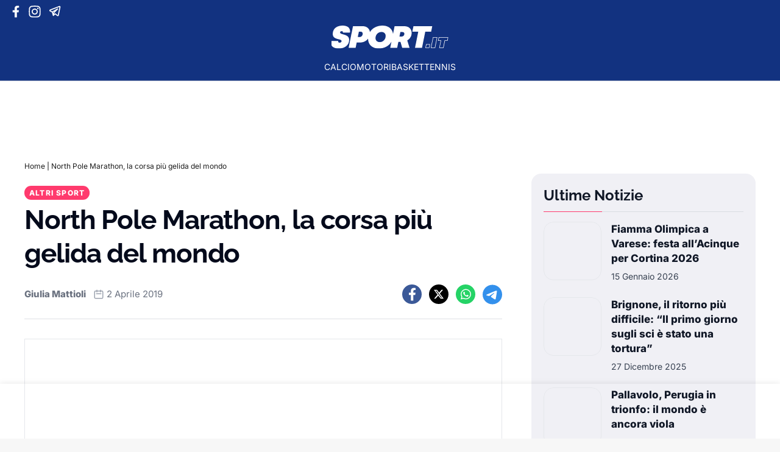

--- FILE ---
content_type: text/css
request_url: https://sport.it/wp-content/themes/wordpress-evolve-theme/public/css/app.f30822.css
body_size: 16900
content:
*,:after,:before{border:0 solid #e5e7eb;box-sizing:border-box}:after,:before{--tw-content:""}:host,html{line-height:1.5;-webkit-text-size-adjust:100%;font-family:Barlow,sans-serif;font-feature-settings:normal;font-variation-settings:normal;-moz-tab-size:4;tab-size:4;-webkit-tap-highlight-color:transparent}body{line-height:inherit;margin:0}hr{border-top-width:1px;color:inherit;height:0}abbr:where([title]){text-decoration:underline;-webkit-text-decoration:underline dotted;text-decoration:underline dotted}h1,h2,h3,h4,h5,h6{font-size:inherit;font-weight:inherit}a{color:inherit;text-decoration:inherit}b,strong{font-weight:bolder}code,kbd,pre,samp{font-family:ui-monospace,SFMono-Regular,Menlo,Monaco,Consolas,Liberation Mono,Courier New,monospace;font-feature-settings:normal;font-size:1em;font-variation-settings:normal}small{font-size:80%}sub,sup{font-size:75%;line-height:0;position:relative;vertical-align:initial}sub{bottom:-.25em}sup{top:-.5em}table{border-collapse:collapse;border-color:inherit;text-indent:0}button,input,optgroup,select,textarea{color:inherit;font-family:inherit;font-feature-settings:inherit;font-size:100%;font-variation-settings:inherit;font-weight:inherit;letter-spacing:inherit;line-height:inherit;margin:0;padding:0}button,select{text-transform:none}button,input:where([type=button]),input:where([type=reset]),input:where([type=submit]){-webkit-appearance:button;background-color:initial;background-image:none}:-moz-focusring{outline:auto}:-moz-ui-invalid{box-shadow:none}progress{vertical-align:initial}::-webkit-inner-spin-button,::-webkit-outer-spin-button{height:auto}[type=search]{-webkit-appearance:textfield;outline-offset:-2px}::-webkit-search-decoration{-webkit-appearance:none}::-webkit-file-upload-button{-webkit-appearance:button;font:inherit}summary{display:list-item}blockquote,dd,dl,figure,h1,h2,h3,h4,h5,h6,hr,p,pre{margin:0}fieldset{margin:0}fieldset,legend{padding:0}menu,ol,ul{list-style:none;margin:0;padding:0}dialog{padding:0}textarea{resize:vertical}input::-ms-input-placeholder,textarea::-ms-input-placeholder{color:#9ca3af;opacity:1}input::placeholder,textarea::placeholder{color:#9ca3af;opacity:1}[role=button],button{cursor:pointer}:disabled{cursor:default}audio,canvas,embed,iframe,img,object,svg,video{display:block;vertical-align:middle}img,video{height:auto;max-width:100%}[hidden]{display:none}*,:after,:before{--tw-border-spacing-x:0;--tw-border-spacing-y:0;--tw-translate-x:0;--tw-translate-y:0;--tw-rotate:0;--tw-skew-x:0;--tw-skew-y:0;--tw-scale-x:1;--tw-scale-y:1;--tw-pan-x: ;--tw-pan-y: ;--tw-pinch-zoom: ;--tw-scroll-snap-strictness:proximity;--tw-gradient-from-position: ;--tw-gradient-via-position: ;--tw-gradient-to-position: ;--tw-ordinal: ;--tw-slashed-zero: ;--tw-numeric-figure: ;--tw-numeric-spacing: ;--tw-numeric-fraction: ;--tw-ring-inset: ;--tw-ring-offset-width:0px;--tw-ring-offset-color:#fff;--tw-ring-color:rgba(59,130,246,.5);--tw-ring-offset-shadow:0 0 transparent;--tw-ring-shadow:0 0 transparent;--tw-shadow:0 0 transparent;--tw-shadow-colored:0 0 transparent;--tw-blur: ;--tw-brightness: ;--tw-contrast: ;--tw-grayscale: ;--tw-hue-rotate: ;--tw-invert: ;--tw-saturate: ;--tw-sepia: ;--tw-drop-shadow: ;--tw-backdrop-blur: ;--tw-backdrop-brightness: ;--tw-backdrop-contrast: ;--tw-backdrop-grayscale: ;--tw-backdrop-hue-rotate: ;--tw-backdrop-invert: ;--tw-backdrop-opacity: ;--tw-backdrop-saturate: ;--tw-backdrop-sepia: ;--tw-contain-size: ;--tw-contain-layout: ;--tw-contain-paint: ;--tw-contain-style: }::-ms-backdrop{--tw-border-spacing-x:0;--tw-border-spacing-y:0;--tw-translate-x:0;--tw-translate-y:0;--tw-rotate:0;--tw-skew-x:0;--tw-skew-y:0;--tw-scale-x:1;--tw-scale-y:1;--tw-pan-x: ;--tw-pan-y: ;--tw-pinch-zoom: ;--tw-scroll-snap-strictness:proximity;--tw-gradient-from-position: ;--tw-gradient-via-position: ;--tw-gradient-to-position: ;--tw-ordinal: ;--tw-slashed-zero: ;--tw-numeric-figure: ;--tw-numeric-spacing: ;--tw-numeric-fraction: ;--tw-ring-inset: ;--tw-ring-offset-width:0px;--tw-ring-offset-color:#fff;--tw-ring-color:rgba(59,130,246,.5);--tw-ring-offset-shadow:0 0 transparent;--tw-ring-shadow:0 0 transparent;--tw-shadow:0 0 transparent;--tw-shadow-colored:0 0 transparent;--tw-blur: ;--tw-brightness: ;--tw-contrast: ;--tw-grayscale: ;--tw-hue-rotate: ;--tw-invert: ;--tw-saturate: ;--tw-sepia: ;--tw-drop-shadow: ;--tw-backdrop-blur: ;--tw-backdrop-brightness: ;--tw-backdrop-contrast: ;--tw-backdrop-grayscale: ;--tw-backdrop-hue-rotate: ;--tw-backdrop-invert: ;--tw-backdrop-opacity: ;--tw-backdrop-saturate: ;--tw-backdrop-sepia: ;--tw-contain-size: ;--tw-contain-layout: ;--tw-contain-paint: ;--tw-contain-style: }::backdrop{--tw-border-spacing-x:0;--tw-border-spacing-y:0;--tw-translate-x:0;--tw-translate-y:0;--tw-rotate:0;--tw-skew-x:0;--tw-skew-y:0;--tw-scale-x:1;--tw-scale-y:1;--tw-pan-x: ;--tw-pan-y: ;--tw-pinch-zoom: ;--tw-scroll-snap-strictness:proximity;--tw-gradient-from-position: ;--tw-gradient-via-position: ;--tw-gradient-to-position: ;--tw-ordinal: ;--tw-slashed-zero: ;--tw-numeric-figure: ;--tw-numeric-spacing: ;--tw-numeric-fraction: ;--tw-ring-inset: ;--tw-ring-offset-width:0px;--tw-ring-offset-color:#fff;--tw-ring-color:rgba(59,130,246,.5);--tw-ring-offset-shadow:0 0 transparent;--tw-ring-shadow:0 0 transparent;--tw-shadow:0 0 transparent;--tw-shadow-colored:0 0 transparent;--tw-blur: ;--tw-brightness: ;--tw-contrast: ;--tw-grayscale: ;--tw-hue-rotate: ;--tw-invert: ;--tw-saturate: ;--tw-sepia: ;--tw-drop-shadow: ;--tw-backdrop-blur: ;--tw-backdrop-brightness: ;--tw-backdrop-contrast: ;--tw-backdrop-grayscale: ;--tw-backdrop-hue-rotate: ;--tw-backdrop-invert: ;--tw-backdrop-opacity: ;--tw-backdrop-saturate: ;--tw-backdrop-sepia: ;--tw-contain-size: ;--tw-contain-layout: ;--tw-contain-paint: ;--tw-contain-style: }.container{width:100%}@media (min-width:640px){.container{max-width:640px}}@media (min-width:820px){.container{max-width:820px}}@media (min-width:1024px){.container{max-width:1024px}}@media (min-width:1280px){.container{max-width:1280px}}@media (min-width:1536px){.container{max-width:1536px}}.sr-only{height:1px;margin:-1px;overflow:hidden;padding:0;position:absolute;width:1px;clip:rect(0,0,0,0);border-width:0;white-space:nowrap}.visible{visibility:visible}.static{position:static}.fixed{position:fixed}.absolute{position:absolute}.relative{position:relative}.sticky{position:-webkit-sticky;position:sticky}.inset-0{left:0;right:0}.inset-0,.inset-y-0{bottom:0;top:0}.bottom-0{bottom:0}.left-0{left:0}.left-3{left:.75rem}.right-0{right:0}.top-0{top:0}.top-1\.5{top:.375rem}.top-10{top:2.5rem}.top-3{top:.75rem}.z-10{z-index:10}.z-\[9999999999\]{z-index:9999999999}.order-1{order:1}.order-2{order:2}.col-span-2{grid-column:span 2/span 2}.m-1{margin:.25rem}.m-3{margin:.75rem}.m-auto{margin:auto}.\!mx-2{margin-left:.5rem!important;margin-right:.5rem!important}.\!my-2{margin-bottom:.5rem!important;margin-top:.5rem!important}.mx-2{margin-left:.5rem;margin-right:.5rem}.mx-3{margin-left:.75rem;margin-right:.75rem}.mx-4{margin-left:1rem;margin-right:1rem}.mx-auto{margin-left:auto;margin-right:auto}.my-10{margin-bottom:2.5rem;margin-top:2.5rem}.my-12{margin-bottom:3rem;margin-top:3rem}.my-4{margin-bottom:1rem;margin-top:1rem}.my-5{margin-bottom:1.25rem;margin-top:1.25rem}.\!mt-0{margin-top:0!important}.mb-1{margin-bottom:.25rem}.mb-10{margin-bottom:2.5rem}.mb-2{margin-bottom:.5rem}.mb-3{margin-bottom:.75rem}.mb-4{margin-bottom:1rem}.mb-5{margin-bottom:1.25rem}.mb-6{margin-bottom:1.5rem}.mb-8{margin-bottom:2rem}.ml-0{margin-left:0}.ml-1{margin-left:.25rem}.ml-2{margin-left:.5rem}.ml-3{margin-left:.75rem}.ml-6{margin-left:1.5rem}.ml-auto{margin-left:auto}.mr-0{margin-right:0}.mr-1{margin-right:.25rem}.mr-2{margin-right:.5rem}.mr-3{margin-right:.75rem}.mr-5{margin-right:1.25rem}.mt-1{margin-top:.25rem}.mt-1\.5{margin-top:.375rem}.mt-10{margin-top:2.5rem}.mt-12{margin-top:3rem}.mt-14{margin-top:3.5rem}.mt-2{margin-top:.5rem}.mt-2\.5{margin-top:.625rem}.mt-3{margin-top:.75rem}.mt-3\.5{margin-top:.875rem}.mt-4{margin-top:1rem}.mt-5{margin-top:1.25rem}.mt-6{margin-top:1.5rem}.mt-8{margin-top:2rem}.box-border{box-sizing:border-box}.block{display:block}.inline-block{display:inline-block}.flex{display:flex}.inline-flex{display:inline-flex}.grid{display:grid}.contents{display:contents}.hidden{display:none}.h-0\.5{height:.125rem}.h-10{height:2.5rem}.h-20{height:5rem}.h-24{height:6rem}.h-3\.5{height:.875rem}.h-32{height:8rem}.h-40{height:10rem}.h-48{height:12rem}.h-5{height:1.25rem}.h-72{height:18rem}.h-8{height:2rem}.h-\[18px\]{height:18px}.h-\[230px\]{height:230px}.h-\[250px\]{height:250px}.h-\[320px\]{height:320px}.h-\[33px\]{height:33px}.h-\[96px\]{height:96px}.h-full{height:100%}.\!w-\[21px\]{width:21px!important}.w-10{width:2.5rem}.w-11\/12{width:91.666667%}.w-2\/3{width:66.666667%}.w-24{width:6rem}.w-4{width:1rem}.w-40{width:10rem}.w-5{width:1.25rem}.w-8{width:2rem}.w-\[18px\]{width:18px}.w-\[96px\]{width:96px}.w-auto{width:auto}.w-fit{width:-webkit-fit-content;width:-moz-fit-content;width:fit-content}.w-full{width:100%}.min-w-fit{min-width:-webkit-fit-content;min-width:-moz-fit-content;min-width:fit-content}.max-w-2xl{max-width:42rem}.max-w-3xl{max-width:48rem}.max-w-full{max-width:100%}.max-w-none{max-width:none}.max-w-sm{max-width:24rem}.max-w-xl{max-width:36rem}.max-w-xxs{max-width:16rem}.flex-1{flex:1 1 0%}.translate-y-0{--tw-translate-y:0px}.rotate-0,.translate-y-0{transform:translate(var(--tw-translate-x),var(--tw-translate-y)) rotate(var(--tw-rotate)) skewX(var(--tw-skew-x)) skewY(var(--tw-skew-y)) scaleX(var(--tw-scale-x)) scaleY(var(--tw-scale-y))}.rotate-0{--tw-rotate:0deg}.transform{transform:translate(var(--tw-translate-x),var(--tw-translate-y)) rotate(var(--tw-rotate)) skewX(var(--tw-skew-x)) skewY(var(--tw-skew-y)) scaleX(var(--tw-scale-x)) scaleY(var(--tw-scale-y))}.cursor-pointer{cursor:pointer}.list-decimal{list-style-type:decimal}.grid-cols-1{grid-template-columns:repeat(1,minmax(0,1fr))}.flex-row{flex-direction:row}.flex-col{flex-direction:column}.flex-wrap{flex-wrap:wrap}.content-center{align-content:center}.content-start{align-content:flex-start}.items-start{align-items:flex-start}.items-center{align-items:center}.justify-start{justify-content:flex-start}.justify-end{justify-content:flex-end}.justify-center{justify-content:center}.justify-between{justify-content:space-between}.gap-10{gap:2.5rem}.gap-2{gap:.5rem}.gap-5{gap:1.25rem}.gap-6{gap:1.5rem}.gap-y-6{row-gap:1.5rem}.space-x-1\.5>:not([hidden])~:not([hidden]){--tw-space-x-reverse:0;margin-left:calc(.375rem*(1 - var(--tw-space-x-reverse)));margin-right:calc(.375rem*var(--tw-space-x-reverse))}.space-x-4>:not([hidden])~:not([hidden]){--tw-space-x-reverse:0;margin-left:calc(1rem*(1 - var(--tw-space-x-reverse)));margin-right:calc(1rem*var(--tw-space-x-reverse))}.space-x-6>:not([hidden])~:not([hidden]){--tw-space-x-reverse:0;margin-left:calc(1.5rem*(1 - var(--tw-space-x-reverse)));margin-right:calc(1.5rem*var(--tw-space-x-reverse))}.space-y-1>:not([hidden])~:not([hidden]){--tw-space-y-reverse:0;margin-bottom:calc(.25rem*var(--tw-space-y-reverse));margin-top:calc(.25rem*(1 - var(--tw-space-y-reverse)))}.space-y-10>:not([hidden])~:not([hidden]){--tw-space-y-reverse:0;margin-bottom:calc(2.5rem*var(--tw-space-y-reverse));margin-top:calc(2.5rem*(1 - var(--tw-space-y-reverse)))}.overflow-hidden{overflow:hidden}.overflow-x-auto{overflow-x:auto}.whitespace-nowrap{white-space:nowrap}.rounded-2xl{border-radius:1rem}.rounded-full{border-radius:9999px}.rounded-lg{border-radius:.5rem}.rounded-md{border-radius:.375rem}.rounded-xl{border-radius:.75rem}.rounded-b-2xl{border-bottom-left-radius:1rem;border-bottom-right-radius:1rem}.rounded-t-2xl{border-top-left-radius:1rem;border-top-right-radius:1rem}.border{border-width:1px}.border-b{border-bottom-width:1px}.border-b-2{border-bottom-width:2px}.border-l-2{border-left-width:2px}.border-r-2{border-right-width:2px}.border-t{border-top-width:1px}.border-gray-100{--tw-border-opacity:1;border-color:rgba(243,244,246,var(--tw-border-opacity))}.border-gray-200{--tw-border-opacity:1;border-color:rgba(229,231,235,var(--tw-border-opacity))}.border-gray-300\/60{border-color:rgba(209,213,219,.6)}.border-gray-300\/70{border-color:rgba(209,213,219,.7)}.border-sp-white{border-color:hsla(0,0%,100%,.251)}.bg-black{--tw-bg-opacity:1;background-color:rgba(0,0,0,var(--tw-bg-opacity))}.bg-gray-100{--tw-bg-opacity:1;background-color:rgba(243,244,246,var(--tw-bg-opacity))}.bg-gray-50{--tw-bg-opacity:1;background-color:rgba(249,250,251,var(--tw-bg-opacity))}.bg-green-400{--tw-bg-opacity:1;background-color:rgba(74,222,128,var(--tw-bg-opacity))}.bg-indigo-400{--tw-bg-opacity:1;background-color:rgba(129,140,248,var(--tw-bg-opacity))}.bg-red-400{--tw-bg-opacity:1;background-color:rgba(248,113,113,var(--tw-bg-opacity))}.bg-sp-background{--tw-bg-opacity:1;background-color:rgba(18,50,128,var(--tw-bg-opacity))}.bg-sp-gray{--tw-bg-opacity:1;background-color:rgba(240,240,245,var(--tw-bg-opacity))}.bg-sp-link{--tw-bg-opacity:1;background-color:rgba(255,58,109,var(--tw-bg-opacity))}.bg-sp-text{--tw-bg-opacity:1;background-color:rgba(30,30,30,var(--tw-bg-opacity))}.bg-transparent{background-color:initial}.bg-white{--tw-bg-opacity:1;background-color:rgba(255,255,255,var(--tw-bg-opacity))}.bg-yellow-400{--tw-bg-opacity:1;background-color:rgba(250,204,21,var(--tw-bg-opacity))}.bg-opacity-70{--tw-bg-opacity:0.7}.bg-gradient-to-t{background-image:linear-gradient(to top,var(--tw-gradient-stops))}.from-blue-900{--tw-gradient-from:#1e3a8a var(--tw-gradient-from-position);--tw-gradient-to:rgba(30,58,138,0) var(--tw-gradient-to-position);--tw-gradient-stops:var(--tw-gradient-from),var(--tw-gradient-to)}.to-blue-700{--tw-gradient-to:#1d4ed8 var(--tw-gradient-to-position)}.to-transparent{--tw-gradient-to:transparent var(--tw-gradient-to-position)}.bg-cover{background-size:cover}.bg-center{background-position:50%}.fill-\[\#9F1300\]{fill:#9f1300}.object-cover{object-fit:cover}.object-center{object-position:center}.p-0{padding:0}.p-12{padding:3rem}.p-3{padding:.75rem}.p-4{padding:1rem}.p-5{padding:1.25rem}.p-6{padding:1.5rem}.px-0{padding-left:0;padding-right:0}.px-10{padding-left:2.5rem;padding-right:2.5rem}.px-2{padding-left:.5rem;padding-right:.5rem}.px-4{padding-left:1rem;padding-right:1rem}.px-5{padding-left:1.25rem;padding-right:1.25rem}.px-6{padding-left:1.5rem;padding-right:1.5rem}.py-1{padding-bottom:.25rem;padding-top:.25rem}.py-2{padding-bottom:.5rem;padding-top:.5rem}.py-3{padding-bottom:.75rem;padding-top:.75rem}.py-4{padding-bottom:1rem;padding-top:1rem}.py-6{padding-bottom:1.5rem;padding-top:1.5rem}.py-8{padding-bottom:2rem;padding-top:2rem}.\!pb-0{padding-bottom:0!important}.\!pr-0{padding-right:0!important}.pb-1{padding-bottom:.25rem}.pb-10{padding-bottom:2.5rem}.pb-2{padding-bottom:.5rem}.pb-2\.5{padding-bottom:.625rem}.pb-3{padding-bottom:.75rem}.pb-4{padding-bottom:1rem}.pb-5{padding-bottom:1.25rem}.pb-6{padding-bottom:1.5rem}.pb-8{padding-bottom:2rem}.pb-px{padding-bottom:1px}.pl-0{padding-left:0}.pl-1{padding-left:.25rem}.pl-4{padding-left:1rem}.pl-5{padding-left:1.25rem}.pl-6,.pl-\[1\.5rem\]{padding-left:1.5rem}.pr-0{padding-right:0}.pr-10{padding-right:2.5rem}.pr-5{padding-right:1.25rem}.pr-6{padding-right:1.5rem}.pt-0{padding-top:0}.pt-10{padding-top:2.5rem}.pt-2{padding-top:.5rem}.pt-3{padding-top:.75rem}.pt-5{padding-top:1.25rem}.pt-8{padding-top:2rem}.text-left{text-align:left}.text-center{text-align:center}.text-start{text-align:left}.text-2xl{font-size:1.5rem;line-height:2rem}.text-3xl{font-size:1.875rem;line-height:2.25rem}.text-4xl{font-size:2.25rem;line-height:2.5rem}.text-\[10px\]{font-size:10px}.text-\[28px\]{font-size:28px}.text-base{font-size:1rem;line-height:1.5rem}.text-lg{font-size:1.125rem;line-height:1.75rem}.text-md{font-size:1.063rem}.text-sm{font-size:.875rem;line-height:1.25rem}.text-tiny{font-size:.813rem}.text-xl{font-size:1.25rem;line-height:1.75rem}.text-xs{font-size:.75rem;line-height:1rem}.font-black{font-weight:900}.font-bold{font-weight:700}.font-medium{font-weight:500}.font-semibold{font-weight:600}.uppercase{text-transform:uppercase}.italic{font-style:italic}.leading-5{line-height:1.25rem}.leading-loose{line-height:2}.leading-relaxed{line-height:1.625}.leading-tight{line-height:1.25}.tracking-normal{letter-spacing:0}.tracking-widest{letter-spacing:.1em}.text-gray-400{--tw-text-opacity:1;color:rgba(156,163,175,var(--tw-text-opacity))}.text-gray-500{--tw-text-opacity:1;color:rgba(107,114,128,var(--tw-text-opacity))}.text-gray-600{--tw-text-opacity:1;color:rgba(75,85,99,var(--tw-text-opacity))}.text-gray-700{--tw-text-opacity:1;color:rgba(55,65,81,var(--tw-text-opacity))}.text-gray-800{--tw-text-opacity:1;color:rgba(31,41,55,var(--tw-text-opacity))}.text-gray-900{--tw-text-opacity:1;color:rgba(17,24,39,var(--tw-text-opacity))}.text-green-50{--tw-text-opacity:1;color:rgba(240,253,244,var(--tw-text-opacity))}.text-indigo-50{--tw-text-opacity:1;color:rgba(238,242,255,var(--tw-text-opacity))}.text-red-50{--tw-text-opacity:1;color:rgba(254,242,242,var(--tw-text-opacity))}.text-sp-link{--tw-text-opacity:1;color:rgba(255,58,109,var(--tw-text-opacity))}.text-sp-text{--tw-text-opacity:1;color:rgba(30,30,30,var(--tw-text-opacity))}.text-sp-title{--tw-text-opacity:1;color:rgba(4,10,27,var(--tw-text-opacity))}.text-white{--tw-text-opacity:1;color:rgba(255,255,255,var(--tw-text-opacity))}.text-white\/60{color:hsla(0,0%,100%,.6)}.text-yellow-50{--tw-text-opacity:1;color:rgba(254,252,232,var(--tw-text-opacity))}.underline{-webkit-text-decoration-line:underline;text-decoration-line:underline}.decoration-gray-800{-webkit-text-decoration-color:#1f2937;text-decoration-color:#1f2937}.decoration-red-300{-webkit-text-decoration-color:#fca5a5;text-decoration-color:#fca5a5}.decoration-2{text-decoration-thickness:2px}.decoration-3{text-decoration-thickness:3px}.opacity-100{opacity:1}.opacity-60{opacity:.6}.shadow-lg{--tw-shadow:0 10px 15px -3px rgba(0,0,0,.1),0 4px 6px -4px rgba(0,0,0,.1);--tw-shadow-colored:0 10px 15px -3px var(--tw-shadow-color),0 4px 6px -4px var(--tw-shadow-color);box-shadow:var(--tw-ring-offset-shadow,0 0 transparent),var(--tw-ring-shadow,0 0 transparent),var(--tw-shadow)}.outline{outline-style:solid}.filter{filter:var(--tw-blur) var(--tw-brightness) var(--tw-contrast) var(--tw-grayscale) var(--tw-hue-rotate) var(--tw-invert) var(--tw-saturate) var(--tw-sepia) var(--tw-drop-shadow)}.transition{transition-duration:.15s;transition-property:color,background-color,border-color,fill,stroke,opacity,box-shadow,transform,filter,-webkit-text-decoration-color,-webkit-backdrop-filter;transition-property:color,background-color,border-color,text-decoration-color,fill,stroke,opacity,box-shadow,transform,filter,backdrop-filter;transition-property:color,background-color,border-color,text-decoration-color,fill,stroke,opacity,box-shadow,transform,filter,backdrop-filter,-webkit-text-decoration-color,-webkit-backdrop-filter;transition-timing-function:cubic-bezier(.4,0,.2,1)}.duration-200{transition-duration:.2s}.duration-300{transition-duration:.3s}.duration-500{transition-duration:.5s}.ease-in-out{transition-timing-function:cubic-bezier(.4,0,.2,1)}body{font-family:Inter,sans-serif}h1,h2,h3,h4{font-family:Raleway,serif;font-weight:700!important}.title-section{font-family:Inter,serif!important;font-style:italic!important;font-weight:700!important;text-transform:uppercase;--tw-text-opacity:1;color:rgba(18,50,128,var(--tw-text-opacity))}p{color:#1e1e1e!important}.dropdown{display:inline-block}@media screen and (max-width:767px){.dropdown-content{display:none;--tw-bg-opacity:1;background-color:rgba(255,255,255,var(--tw-bg-opacity));border-radius:.375rem;box-shadow:none!important;position:unset!important;z-index:10}}.dropdown-content a{padding:12px 16px}.input{transition:.5s}.box:hover input{border-radius:1rem;width:11rem}.box svg{position:absolute;right:3px;top:50%;transform:translate(-50%,-50%);transition:.2s}.box:hover svg{width:.75rem}.post img{border-width:1px;display:block;margin:auto}pre{padding-bottom:1rem;padding-top:1rem}.wp-block-embed__wrapper{--tw-bg-opacity:1;background-color:rgba(153,27,27,var(--tw-bg-opacity));padding-left:.25rem;padding-right:.25rem;--tw-text-opacity:1;color:rgba(255,255,255,var(--tw-text-opacity));margin-bottom:1.25rem}pre{background-color:rgba(243,244,246,.6);display:block;font-size:.875rem;line-height:1.25rem;margin-bottom:1.5rem;margin-top:1.5rem;overflow:auto;padding:1.5rem;white-space:pre-wrap}.term_description{background:#f9f9f9;padding:15px}.term_description h1{margin:0;padding:0}.term_description p{margin-bottom:1.5rem;padding:0}.term_description h2,.term_description h3,.term_description h4{margin:10px 0}#show-description{background:linear-gradient(180deg,hsla(40,14%,96%,0) 0,#fff 156%,#d9d9d9 201%);color:#b00;font-weight:700;padding-left:44%;padding-top:24px;position:relative}.show-area-bg-active{background:none!important}.descriptionHide{margin-bottom:-20px;max-height:8em}#mainArticle h2,#mainArticle h3,#mainArticle h4{margin:15px 0}.last-loop a,.square-boxs a{line-height:1.25!important}.border-10{border-radius:10px!important}.hero-datetime{color:#fff!important;opacity:.7!important}@media screen and (min-width:820px){.hero-datetime{color:#6b7280!important;opacity:1!important}}#big-article-image{max-height:45rem}.post-item picture{width:100%}.max-w-90{max-width:90rem!important}.boxed:not(.mnzSkin){background:#f7f7f7}.boxed #app{background:#fff;margin:0 auto;max-width:100%;width:1280px}.boxed.mnzSkin #app{width:1000px}@media (min-width:1024px){.boxed.mnzSkin .header-menu{column-gap:2.5rem!important}}.max-h-img{max-height:200px;min-height:200px}.max-h-first{max-height:600px}.term-desc-show{max-height:100%!important}#evolve-header{z-index:9999}body.single .disclaimer-container{padding:3.5rem 1.5rem}@media (min-width:1024px){body.single .disclaimer-container{padding-left:2.5rem;padding-right:2.5rem;width:66.666667%}}body.mnzSkin.single .disclaimer-container{padding:3.5rem 1.5rem}@media (min-width:1024px){body.mnzSkin.single .disclaimer-container{padding-left:.625rem;padding-right:.625rem;width:66.666667%}}.article-container .disclaimer-container{padding:3.5rem 0!important}@media (min-width:1024px){.article-container .disclaimer-container{padding-left:0!important;padding-right:0!important;width:100%!important}}.disclaimer-intro{margin-bottom:1.25rem}.disclaimer-section{margin-bottom:3.5rem;position:relative}.disclaimer-section:last-child{margin-bottom:0}.title-disclaimer{font-size:1.5rem;font-weight:700;line-height:2rem;margin-bottom:1rem}.section-content{line-height:1.625}.betting-container{border-radius:1rem;--tw-bg-opacity:1;background-color:rgba(240,240,245,var(--tw-bg-opacity));padding-left:1rem;padding-right:1rem}.betting-header{border-bottom-width:1px;border-color:rgba(209,213,219,.7);position:relative}.betting-header:before{bottom:-1px;content:var(--tw-content);height:1px;left:0;position:absolute;width:6rem;--tw-bg-opacity:1;background-color:rgba(255,58,109,var(--tw-bg-opacity))}@media (min-width:1024px){.betting-header{padding-left:.75rem;padding-right:.75rem}}.betting-title{font-size:1.875rem;font-weight:500;line-height:2.25rem;margin-bottom:0!important;padding-top:1.25rem;--tw-text-opacity:1;color:rgba(17,24,39,var(--tw-text-opacity))}.betting-table-wrapper{overflow-x:auto;padding-top:1rem}.betting-table{width:100%}.betting-table-row{border-bottom-width:1px;border-color:rgba(209,213,219,.7)}.betting-logo-img{border-style:none!important}.betting-logo{max-width:250px;min-width:80px;padding-bottom:1rem;padding-right:1rem;padding-top:1rem}@media (min-width:1024px){.betting-logo{padding-left:.75rem}}.betting-offer{font-size:.875rem;line-height:1.25rem;min-width:90px;padding-bottom:1rem;padding-right:1rem;padding-top:1rem}@media (min-width:1024px){.betting-offer{font-size:1rem;line-height:1.5rem;padding-left:1rem;padding-right:1rem}}#main-article .main-article-body .betting-small-text{font-size:12px!important;font-weight:600!important;opacity:.6!important}#main-article .main-article-body .betting-small-text a,#main-article .main-article-body .betting-small-text p,#main-article .main-article-body .betting-small-text p a{font-size:.75rem!important;line-height:1rem!important;--tw-text-opacity:1!important;color:rgba(30,30,30,var(--tw-text-opacity))!important}.betting-button-wrapper{font-size:.75rem;line-height:1rem;min-width:90px;padding-bottom:1rem;padding-top:1rem}@media (min-width:1024px){.betting-button-wrapper{font-size:1rem;line-height:1.5rem;padding-left:1rem;padding-right:1rem}}.betting-button{border-radius:.25rem;display:block;margin-left:auto;width:-webkit-fit-content;width:-moz-fit-content;width:fit-content;--tw-bg-opacity:1;background-color:rgba(255,58,109,var(--tw-bg-opacity));font-weight:700;padding:.25rem .5rem;--tw-text-opacity:1;color:rgba(255,255,255,var(--tw-text-opacity))}@media (min-width:1024px){.betting-button{width:-webkit-max-content;width:-moz-max-content;width:max-content}}#main-article .main-article-body .betting-disclaimer{margin-top:1rem!important;padding-bottom:1.25rem!important;padding-right:1.25rem!important;padding-top:0!important}@media (min-width:1024px){#main-article .main-article-body .betting-disclaimer{padding-left:.75rem!important}}#main-article .main-article-body .betting-disclaimer p{font-size:.75rem!important;line-height:1rem!important;line-height:14px!important}.archive .betting-disclaimer{margin-top:.5rem!important;padding-bottom:0!important;padding-right:0!important}@media (min-width:1024px){.archive .betting-disclaimer{padding-left:0!important;padding-top:0!important}}.archive .betting-disclaimer p{font-size:.75rem!important;line-height:1rem!important;line-height:14px!important}.archive .betting-disclaimer a span:hover,.archive .betting-disclaimer a:hover,.archive .betting-disclaimer p a:hover{-webkit-text-decoration-line:underline!important;text-decoration-line:underline!important}.bonus-benvenuto .betting-disclaimer{margin-bottom:2.5rem!important;margin-top:1rem!important;padding-bottom:1.25rem!important;padding-right:1.25rem!important;padding-top:0!important}@media (min-width:1024px){.bonus-benvenuto .betting-disclaimer{padding-left:.75rem!important}}.bonus-benvenuto .betting-disclaimer p{font-size:.75rem!important;line-height:1rem!important;line-height:14px!important}.bonus-benvenuto .betting-disclaimer a{--tw-text-opacity:1!important;color:rgba(255,58,109,var(--tw-text-opacity))!important}.content-bonus-betting h1{font-size:2.25rem;font-weight:500;letter-spacing:0;line-height:2.5rem;margin-top:.25rem;--tw-text-opacity:1;color:rgba(4,10,27,var(--tw-text-opacity));-webkit-text-decoration-color:#fca5a5;text-decoration-color:#fca5a5;text-decoration-thickness:3px;transition-duration:.3s;transition-property:color,background-color,border-color,fill,stroke,opacity,box-shadow,transform,filter,-webkit-text-decoration-color,-webkit-backdrop-filter;transition-property:color,background-color,border-color,text-decoration-color,fill,stroke,opacity,box-shadow,transform,filter,backdrop-filter;transition-property:color,background-color,border-color,text-decoration-color,fill,stroke,opacity,box-shadow,transform,filter,backdrop-filter,-webkit-text-decoration-color,-webkit-backdrop-filter;transition-timing-function:cubic-bezier(.4,0,.2,1)}@media (min-width:640px){.content-bonus-betting h1{font-size:2.65rem;line-height:1.25}}@media (min-width:820px){.content-bonus-betting h1{letter-spacing:-.025em}}@media (min-width:1024px){.content-bonus-betting h1{font-size:2.75rem}}.content-bonus-betting h2{font-size:1.5rem;line-height:2rem;margin-bottom:.5rem;margin-top:2.5rem}@media (min-width:820px){.content-bonus-betting h2{font-size:1.875rem;line-height:2.25rem}}.content-bonus-betting h3{font-size:1.25rem;line-height:1.75rem;margin-bottom:.5rem;margin-top:1.5rem}@media (min-width:820px){.content-bonus-betting h3{font-size:1.5rem;line-height:2rem}}.content-bonus-betting p,.content-bonus-betting ul{font-size:1.25rem;line-height:2rem}.content-bonus-betting a:not(.betting-button){--tw-text-opacity:1;color:rgba(255,58,109,var(--tw-text-opacity));-webkit-text-decoration-line:underline;text-decoration-line:underline}.content-bonus-betting a:not(.betting-button):hover{-webkit-text-decoration-line:none;text-decoration-line:none}.content-bonus-betting ol{color:#1e1e1e;list-style-type:decimal!important;margin-bottom:1em;margin-left:1.5em}.content-bonus-betting ul,.content-bonus-betting ul[type="1"]{color:#1e1e1e;list-style-type:disc!important;margin-bottom:1em;margin-left:1.5em}.content-bonus-betting .betting-disclaimer{margin-top:1rem!important;padding-bottom:1.25rem!important;padding-right:1.25rem!important;padding-top:0!important}.content-bonus-betting .betting-disclaimer a,.content-bonus-betting .betting-disclaimer p{font-size:.75rem!important;line-height:1rem!important}#main-article .main-article-body .betting-disclaimer-top{margin-top:0!important;padding-bottom:1rem!important}@media (min-width:1024px){#main-article .main-article-body .betting-disclaimer-top{padding-left:0!important}}#main-article .main-article-body .betting-disclaimer-top p{padding-bottom:0!important;padding-top:0!important}#main-article .main-article-body .betting-disclaimer-top a span:hover,#main-article .main-article-body .betting-disclaimer-top a:hover,#main-article .main-article-body .betting-disclaimer-top p a:hover{-webkit-text-decoration-line:underline!important;text-decoration-line:underline!important}#main-article .main-article-body .betting-disclaimer-top a,#main-article .main-article-body .betting-disclaimer-top a span,#main-article .main-article-body .betting-disclaimer-top p,#main-article .main-article-body .betting-disclaimer-top p a{--tw-text-opacity:1!important;color:rgba(30,30,30,var(--tw-text-opacity))!important}.betting-disclaimer-link{--tw-text-opacity:1;color:rgba(255,58,109,var(--tw-text-opacity));-webkit-text-decoration-line:underline;text-decoration-line:underline}.betting-widget-container .betting-widget-item{border:1px solid #bfbfc8;border-radius:16px;margin-bottom:10px;text-align:center}.betting-widget-container .betting-widget-header{border:0!important;border-top-left-radius:16px;border-top-right-radius:16px}.betting-widget-container .betting-widget-header img{border:0!important;margin:auto}.betting-widget-container .betting-widget-small-text{font-size:12px!important;font-weight:600!important;margin-top:10px!important;opacity:.6!important;padding:0 20px!important}.betting-widget-container .betting-widget-small-text a,.betting-widget-container .betting-widget-small-text a span,.betting-widget-container .betting-widget-small-text p,.betting-widget-container .betting-widget-small-text p a{color:inherit!important}.betting-widget-container .betting-widget-small-text a span:hover,.betting-widget-container .betting-widget-small-text a:hover,.betting-widget-container .betting-widget-small-text p a:hover{-webkit-text-decoration-line:underline!important;text-decoration-line:underline!important}.betting-widget-container .betting-widget-text{font-size:18px;font-weight:700;margin-top:20px;padding:0 20px}.betting-widget-container .betting-widget-button-container{margin-bottom:20px;padding:0 20px}.betting-widget-container .betting-widget-button{border-radius:16px;display:block;margin-top:20px;padding:10px 5px;width:100%}.betting-widget-container .betting-widget-button:hover{opacity:.8;transition:opacity .3s ease-in-out,background-color .3s ease-in-out}.betting-widget-container.betting-widget-horizontal{display:flex;gap:10px;padding:10px}.betting-widget-container.betting-widget-horizontal .betting-widget-item .betting-widget-header{padding:3px 0}.betting-widget-container.betting-widget-horizontal .betting-widget-item .betting-widget-header img{height:28px}.betting-widget-container.betting-widget-horizontal .betting-widget-item .betting-widget-text{font-size:16px;margin-top:5px}.betting-widget-container.betting-widget-horizontal .betting-widget-item .betting-widget-small-text{font-size:7px!important;margin-top:3px!important}.betting-widget-container.betting-widget-horizontal .betting-widget-item{display:flex;flex-direction:column;width:100%}.betting-widget-container.betting-widget-horizontal .betting-widget-item .betting-widget-button-container{margin-bottom:0;margin-top:0}.betting-widget-container.betting-widget-horizontal .betting-widget-item .betting-widget-button-container a{margin-top:8px}.betting-widget-container.betting-widget-horizontal .betting-widget-item .betting-widget-button-container{margin-bottom:12px;margin-top:auto}.betting-widget-container.betting-widget-horizontal .betting-widget-item .betting-widget-button-container a{font-size:16px;padding:4px 3px}@media (max-width:768px){.betting-widget-container.betting-widget-horizontal{display:flex;gap:4px;padding:10px}.betting-widget-container.betting-widget-horizontal .betting-widget-item .betting-widget-header{padding:3px 0}.betting-widget-container.betting-widget-horizontal .betting-widget-item .betting-widget-header img{height:20px}.betting-widget-container.betting-widget-horizontal .betting-widget-item .betting-widget-text{font-size:12px;line-height:16px;margin-top:5px;padding:0 4px}.betting-widget-container.betting-widget-horizontal .betting-widget-item .betting-widget-small-text{font-size:7px!important;margin-top:3px!important;padding:0 5px!important}.betting-widget-container.betting-widget-horizontal .betting-widget-item{display:flex;flex-direction:column;width:100%}.betting-widget-container.betting-widget-horizontal .betting-widget-item .betting-widget-button-container{margin-bottom:0;margin-top:0}.betting-widget-container.betting-widget-horizontal .betting-widget-item .betting-widget-button-container a{margin-top:8px}.betting-widget-container.betting-widget-horizontal .betting-widget-item .betting-widget-button-container{margin-bottom:8px;margin-top:auto;padding:0 8px}.betting-widget-container.betting-widget-horizontal .betting-widget-item .betting-widget-button-container a{font-size:12px;padding:4px 3px}}.warning-box{background:#fcefed!important}.warning-box p{margin-bottom:0!important}.warning-box>*{color:#9f1300!important;font-size:14px!important}@media screen and (min-width:1024px){#sidebar{min-height:calc(100vh - 434px)}}@media screen and (min-width:1024px) and (max-width:1110px){.swiper-post>h4{font-size:1.1rem!important;margin-bottom:5px!important}.swiper-post>a{font-size:.7rem!important}.swiper-post>span{font-size:.85rem!important}.nav-container{margin-left:0!important}.header-menu>li>a{font-size:1rem!important}.header-menu:last-child>li>div>button>a{padding-right:0!important}}#amp-mobile-version-switcher>a{--tw-bg-opacity:1!important;background-color:rgba(255,58,109,var(--tw-bg-opacity))!important}#amp-image{object-fit:cover!important}@media screen and (max-width:900px){.logo{position:static}}@media screen and (min-width:901px){.logo{bottom:8px!important;position:relative!important}}@media only screen and (min-width:1024px) and (max-width:1150px){.header-menu>li>a,.menu-font{font-size:13px!important}}#yobee-top-page div{align-items:center;display:flex;height:100%!important}.evolve-post-added #approfondimenti-container,.evolve-post-added #main-article header,[x-cloak]{display:none}.main-article img{width:100%}a:where(:not(.wp-element-button)){text-decoration:inherit!important}#description-icon{margin-left:6px;width:10px}.show_hide{color:#ff3a6d!important;cursor:pointer;float:right;font-size:12px;font-weight:700;margin-bottom:0!important;padding:10px;text-transform:uppercase}.description-hide{margin-bottom:-20px;max-height:10em}.description-show{max-height:999em}#approfondimenti-container{background:#f7f7f7;padding-bottom:70px}@media screen and (min-width:768px) and (max-width:992px){#approfondimenti-container .approfondimenti-item{margin-bottom:15px}}#approfondimenti-container .approfondimenti-item{margin:0 20px}@media screen and (min-width:768px){.deepening-border{margin-left:1.5rem!important;margin-right:1.5rem!important}}.swiper-container{height:400px!important;margin:0 auto;position:relative;width:100%}.swiper-button-next,.swiper-button-prev{bottom:-60px;margin:0;padding:0;top:auto!important;transform:none}.swiper-button-next:after,.swiper-button-prev:after{color:#000!important;font-size:20px!important}.swiper-container .swiper-button-next{right:-5px}.swiper-container .swiper-button-prev{left:auto!important;right:35px}.swiper{height:100%;width:100%}.swiper-wrapper,.swiper-wrapper:nth-child(2n),.swiper-wrapper:nth-child(odd){margin-right:10px;width:85%!important}.swiper-slide,.swiper-slide-prev{align-items:center;background:#fff;display:flex;justify-content:center;text-align:center}.swiper-slide img{display:block;height:100%;object-fit:cover;width:100%}.swiper-pagination{position:static!important}.swiper-pagination-bullet-active{background:#000!important}@media screen and (min-width:768px){.swiper-container{height:350px!important;margin:0 auto;position:relative;width:94%!important}.swiper-wrapper,.swiper-wrapper:nth-child(2n),.swiper-wrapper:nth-child(odd){margin-right:10px;width:42%!important}}@font-face{font-family:swiper-icons;font-style:normal;font-weight:400;src:url("data:application/font-woff;charset=utf-8;base64, [base64]//wADZ2x5ZgAAAywAAADMAAAD2MHtryVoZWFkAAABbAAAADAAAAA2E2+eoWhoZWEAAAGcAAAAHwAAACQC9gDzaG10eAAAAigAAAAZAAAArgJkABFsb2NhAAAC0AAAAFoAAABaFQAUGG1heHAAAAG8AAAAHwAAACAAcABAbmFtZQAAA/gAAAE5AAACXvFdBwlwb3N0AAAFNAAAAGIAAACE5s74hXjaY2BkYGAAYpf5Hu/j+W2+MnAzMYDAzaX6QjD6/4//Bxj5GA8AuRwMYGkAPywL13jaY2BkYGA88P8Agx4j+/8fQDYfA1AEBWgDAIB2BOoAeNpjYGRgYNBh4GdgYgABEMnIABJzYNADCQAACWgAsQB42mNgYfzCOIGBlYGB0YcxjYGBwR1Kf2WQZGhhYGBiYGVmgAFGBiQQkOaawtDAoMBQxXjg/wEGPcYDDA4wNUA2CCgwsAAAO4EL6gAAeNpj2M0gyAACqxgGNWBkZ2D4/wMA+xkDdgAAAHjaY2BgYGaAYBkGRgYQiAHyGMF8FgYHIM3DwMHABGQrMOgyWDLEM1T9/w8UBfEMgLzE////P/5//f/V/xv+r4eaAAeMbAxwIUYmIMHEgKYAYjUcsDAwsLKxc3BycfPw8jEQA/[base64]/uznmfPFBNODM2K7MTQ45YEAZqGP81AmGGcF3iPqOop0r1SPTaTbVkfUe4HXj97wYE+yNwWYxwWu4v1ugWHgo3S1XdZEVqWM7ET0cfnLGxWfkgR42o2PvWrDMBSFj/IHLaF0zKjRgdiVMwScNRAoWUoH78Y2icB/yIY09An6AH2Bdu/UB+yxopYshQiEvnvu0dURgDt8QeC8PDw7Fpji3fEA4z/PEJ6YOB5hKh4dj3EvXhxPqH/SKUY3rJ7srZ4FZnh1PMAtPhwP6fl2PMJMPDgeQ4rY8YT6Gzao0eAEA409DuggmTnFnOcSCiEiLMgxCiTI6Cq5DZUd3Qmp10vO0LaLTd2cjN4fOumlc7lUYbSQcZFkutRG7g6JKZKy0RmdLY680CDnEJ+UMkpFFe1RN7nxdVpXrC4aTtnaurOnYercZg2YVmLN/d/gczfEimrE/fs/bOuq29Zmn8tloORaXgZgGa78yO9/cnXm2BpaGvq25Dv9S4E9+5SIc9PqupJKhYFSSl47+Qcr1mYNAAAAeNptw0cKwkAAAMDZJA8Q7OUJvkLsPfZ6zFVERPy8qHh2YER+3i/BP83vIBLLySsoKimrqKqpa2hp6+jq6RsYGhmbmJqZSy0sraxtbO3sHRydnEMU4uR6yx7JJXveP7WrDycAAAAAAAH//wACeNpjYGRgYOABYhkgZgJCZgZNBkYGLQZtIJsFLMYAAAw3ALgAeNolizEKgDAQBCchRbC2sFER0YD6qVQiBCv/H9ezGI6Z5XBAw8CBK/m5iQQVauVbXLnOrMZv2oLdKFa8Pjuru2hJzGabmOSLzNMzvutpB3N42mNgZGBg4GKQYzBhYMxJLMlj4GBgAYow/P/PAJJhLM6sSoWKfWCAAwDAjgbRAAB42mNgYGBkAIIbCZo5IPrmUn0hGA0AO8EFTQAA")}:root{--swiper-theme-color:#007aff}.swiper,swiper-container{display:block;list-style:none;margin-left:auto;margin-right:auto;overflow:hidden;padding:0;position:relative;z-index:1}.swiper-vertical>.swiper-wrapper{flex-direction:column}.swiper-wrapper{box-sizing:initial;display:flex;height:100%;position:relative;transition-property:transform;transition-timing-function:var(--swiper-wrapper-transition-timing-function,initial);width:100%;z-index:1}.swiper-android .swiper-slide,.swiper-wrapper{transform:translateZ(0)}.swiper-horizontal{touch-action:pan-y}.swiper-vertical{touch-action:pan-x}.swiper-slide,swiper-slide{display:block;flex-shrink:0;height:100%;position:relative;transition-property:transform;width:100%}.swiper-slide-invisible-blank{visibility:hidden}.swiper-autoheight,.swiper-autoheight .swiper-slide{height:auto}.swiper-autoheight .swiper-wrapper{align-items:flex-start;transition-property:transform,height}.swiper-backface-hidden .swiper-slide{-webkit-backface-visibility:hidden;backface-visibility:hidden;transform:translateZ(0)}.swiper-3d.swiper-css-mode .swiper-wrapper{perspective:1200px}.swiper-3d .swiper-wrapper{transform-style:preserve-3d}.swiper-3d{perspective:1200px}.swiper-3d .swiper-cube-shadow,.swiper-3d .swiper-slide,.swiper-3d .swiper-slide-shadow,.swiper-3d .swiper-slide-shadow-bottom,.swiper-3d .swiper-slide-shadow-left,.swiper-3d .swiper-slide-shadow-right,.swiper-3d .swiper-slide-shadow-top{transform-style:preserve-3d}.swiper-3d .swiper-slide-shadow,.swiper-3d .swiper-slide-shadow-bottom,.swiper-3d .swiper-slide-shadow-left,.swiper-3d .swiper-slide-shadow-right,.swiper-3d .swiper-slide-shadow-top{height:100%;left:0;pointer-events:none;position:absolute;top:0;width:100%;z-index:10}.swiper-3d .swiper-slide-shadow{background:rgba(0,0,0,.15)}.swiper-3d .swiper-slide-shadow-left{background-image:linear-gradient(270deg,rgba(0,0,0,.5),transparent)}.swiper-3d .swiper-slide-shadow-right{background-image:linear-gradient(90deg,rgba(0,0,0,.5),transparent)}.swiper-3d .swiper-slide-shadow-top{background-image:linear-gradient(0deg,rgba(0,0,0,.5),transparent)}.swiper-3d .swiper-slide-shadow-bottom{background-image:linear-gradient(180deg,rgba(0,0,0,.5),transparent)}.swiper-css-mode>.swiper-wrapper{overflow:auto;scrollbar-width:none;-ms-overflow-style:none}.swiper-css-mode>.swiper-wrapper::-webkit-scrollbar{display:none}.swiper-css-mode>.swiper-wrapper>.swiper-slide{scroll-snap-align:start start}.swiper-horizontal.swiper-css-mode>.swiper-wrapper{-ms-scroll-snap-type:x mandatory;scroll-snap-type:x mandatory}.swiper-vertical.swiper-css-mode>.swiper-wrapper{-ms-scroll-snap-type:y mandatory;scroll-snap-type:y mandatory}.swiper-centered>.swiper-wrapper:before{content:"";flex-shrink:0;order:9999}.swiper-centered>.swiper-wrapper>.swiper-slide{scroll-snap-align:center center;scroll-snap-stop:always}.swiper-centered.swiper-horizontal>.swiper-wrapper>.swiper-slide:first-child{margin-left:var(--swiper-centered-offset-before)}.swiper-centered.swiper-horizontal>.swiper-wrapper:before{height:100%;min-height:1px;width:var(--swiper-centered-offset-after)}.swiper-centered.swiper-vertical>.swiper-wrapper>.swiper-slide:first-child{margin-top:var(--swiper-centered-offset-before)}.swiper-centered.swiper-vertical>.swiper-wrapper:before{height:var(--swiper-centered-offset-after);min-width:1px;width:100%}.swiper-lazy-preloader{border:4px solid var(--swiper-preloader-color,var(--swiper-theme-color));border-radius:50%;border-top:4px solid transparent;box-sizing:border-box;height:42px;left:50%;margin-left:-21px;margin-top:-21px;position:absolute;top:50%;transform-origin:50%;width:42px;z-index:10}.swiper-watch-progress .swiper-slide-visible .swiper-lazy-preloader,.swiper:not(.swiper-watch-progress) .swiper-lazy-preloader,swiper-container:not(.swiper-watch-progress) .swiper-lazy-preloader{animation:swiper-preloader-spin 1s linear infinite}.swiper-lazy-preloader-white{--swiper-preloader-color:#fff}.swiper-lazy-preloader-black{--swiper-preloader-color:#000}@keyframes swiper-preloader-spin{0%{transform:rotate(0deg)}to{transform:rotate(1turn)}}.swiper-virtual .swiper-slide{-webkit-backface-visibility:hidden;transform:translateZ(0)}.swiper-virtual.swiper-css-mode .swiper-wrapper:after{content:"";left:0;pointer-events:none;position:absolute;top:0}.swiper-virtual.swiper-css-mode.swiper-horizontal .swiper-wrapper:after{height:1px;width:var(--swiper-virtual-size)}.swiper-virtual.swiper-css-mode.swiper-vertical .swiper-wrapper:after{height:var(--swiper-virtual-size);width:1px}:root{--swiper-navigation-size:44px}.swiper-button-next,.swiper-button-prev{align-items:center;color:var(--swiper-navigation-color,var(--swiper-theme-color));cursor:pointer;display:flex;height:var(--swiper-navigation-size);justify-content:center;margin-top:calc(0px - var(--swiper-navigation-size)/2);position:absolute;top:var(--swiper-navigation-top-offset,50%);width:calc(var(--swiper-navigation-size)/44*27);z-index:10}.swiper-button-next.swiper-button-disabled,.swiper-button-prev.swiper-button-disabled{cursor:auto;opacity:.35;pointer-events:none}.swiper-button-next.swiper-button-hidden,.swiper-button-prev.swiper-button-hidden{cursor:auto;opacity:0;pointer-events:none}.swiper-navigation-disabled .swiper-button-next,.swiper-navigation-disabled .swiper-button-prev{display:none!important}.swiper-button-next:after,.swiper-button-prev:after{font-family:swiper-icons;font-size:var(--swiper-navigation-size);font-variant:normal;letter-spacing:0;line-height:1;text-transform:none!important}.swiper-button-prev,.swiper-rtl .swiper-button-next{left:var(--swiper-navigation-sides-offset,10px);right:auto}.swiper-button-prev:after,.swiper-rtl .swiper-button-next:after{content:"prev"}.swiper-button-next,.swiper-rtl .swiper-button-prev{left:auto;right:var(--swiper-navigation-sides-offset,10px)}.swiper-button-next:after,.swiper-rtl .swiper-button-prev:after{content:"next"}.swiper-button-lock{display:none}.swiper-pagination{position:absolute;text-align:center;transform:translateZ(0);transition:opacity .3s;z-index:10}.swiper-pagination.swiper-pagination-hidden{opacity:0}.swiper-pagination-disabled>.swiper-pagination,.swiper-pagination.swiper-pagination-disabled{display:none!important}.swiper-horizontal>.swiper-pagination-bullets,.swiper-pagination-bullets.swiper-pagination-horizontal,.swiper-pagination-custom,.swiper-pagination-fraction{bottom:var(--swiper-pagination-bottom,8px);left:0;top:var(--swiper-pagination-top,auto);width:100%}.swiper-pagination-bullets-dynamic{font-size:0;overflow:hidden}.swiper-pagination-bullets-dynamic .swiper-pagination-bullet{position:relative;transform:scale(.33)}.swiper-pagination-bullets-dynamic .swiper-pagination-bullet-active,.swiper-pagination-bullets-dynamic .swiper-pagination-bullet-active-main{transform:scale(1)}.swiper-pagination-bullets-dynamic .swiper-pagination-bullet-active-prev{transform:scale(.66)}.swiper-pagination-bullets-dynamic .swiper-pagination-bullet-active-prev-prev{transform:scale(.33)}.swiper-pagination-bullets-dynamic .swiper-pagination-bullet-active-next{transform:scale(.66)}.swiper-pagination-bullets-dynamic .swiper-pagination-bullet-active-next-next{transform:scale(.33)}.swiper-pagination-bullet{background:var(--swiper-pagination-bullet-inactive-color,#000);border-radius:var(--swiper-pagination-bullet-border-radius,50%);display:inline-block;height:var(--swiper-pagination-bullet-height,var(--swiper-pagination-bullet-size,8px));opacity:var(--swiper-pagination-bullet-inactive-opacity,.2);width:var(--swiper-pagination-bullet-width,var(--swiper-pagination-bullet-size,8px))}button.swiper-pagination-bullet{-webkit-appearance:none;-moz-appearance:none;appearance:none;border:none;box-shadow:none;margin:0;padding:0}.swiper-pagination-clickable .swiper-pagination-bullet{cursor:pointer}.swiper-pagination-bullet:only-child{display:none!important}.swiper-pagination-bullet-active{background:var(--swiper-pagination-color,var(--swiper-theme-color));opacity:var(--swiper-pagination-bullet-opacity,1)}.swiper-pagination-vertical.swiper-pagination-bullets,.swiper-vertical>.swiper-pagination-bullets{left:var(--swiper-pagination-left,auto);right:var(--swiper-pagination-right,8px);top:50%;transform:translate3d(0,-50%,0)}.swiper-pagination-vertical.swiper-pagination-bullets .swiper-pagination-bullet,.swiper-vertical>.swiper-pagination-bullets .swiper-pagination-bullet{display:block;margin:var(--swiper-pagination-bullet-vertical-gap,6px) 0}.swiper-pagination-vertical.swiper-pagination-bullets.swiper-pagination-bullets-dynamic,.swiper-vertical>.swiper-pagination-bullets.swiper-pagination-bullets-dynamic{top:50%;transform:translateY(-50%);width:8px}.swiper-pagination-vertical.swiper-pagination-bullets.swiper-pagination-bullets-dynamic .swiper-pagination-bullet,.swiper-vertical>.swiper-pagination-bullets.swiper-pagination-bullets-dynamic .swiper-pagination-bullet{display:inline-block;transition:transform .2s,top .2s}.swiper-horizontal>.swiper-pagination-bullets .swiper-pagination-bullet,.swiper-pagination-horizontal.swiper-pagination-bullets .swiper-pagination-bullet{margin:0 var(--swiper-pagination-bullet-horizontal-gap,4px)}.swiper-horizontal>.swiper-pagination-bullets.swiper-pagination-bullets-dynamic,.swiper-pagination-horizontal.swiper-pagination-bullets.swiper-pagination-bullets-dynamic{left:50%;transform:translateX(-50%);white-space:nowrap}.swiper-horizontal>.swiper-pagination-bullets.swiper-pagination-bullets-dynamic .swiper-pagination-bullet,.swiper-pagination-horizontal.swiper-pagination-bullets.swiper-pagination-bullets-dynamic .swiper-pagination-bullet{transition:transform .2s,left .2s}.swiper-horizontal.swiper-rtl>.swiper-pagination-bullets-dynamic .swiper-pagination-bullet,:host(.swiper-horizontal.swiper-rtl) .swiper-pagination-bullets-dynamic .swiper-pagination-bullet{transition:transform .2s,right .2s}.swiper-pagination-fraction{color:var(--swiper-pagination-fraction-color,inherit)}.swiper-pagination-progressbar{background:var(--swiper-pagination-progressbar-bg-color,rgba(0,0,0,.25));position:absolute}.swiper-pagination-progressbar .swiper-pagination-progressbar-fill{background:var(--swiper-pagination-color,var(--swiper-theme-color));height:100%;left:0;position:absolute;top:0;transform:scale(0);transform-origin:left top;width:100%}.swiper-rtl .swiper-pagination-progressbar .swiper-pagination-progressbar-fill{transform-origin:right top}.swiper-horizontal>.swiper-pagination-progressbar,.swiper-pagination-progressbar.swiper-pagination-horizontal,.swiper-pagination-progressbar.swiper-pagination-vertical.swiper-pagination-progressbar-opposite,.swiper-vertical>.swiper-pagination-progressbar.swiper-pagination-progressbar-opposite{height:var(--swiper-pagination-progressbar-size,4px);left:0;top:0;width:100%}.swiper-horizontal>.swiper-pagination-progressbar.swiper-pagination-progressbar-opposite,.swiper-pagination-progressbar.swiper-pagination-horizontal.swiper-pagination-progressbar-opposite,.swiper-pagination-progressbar.swiper-pagination-vertical,.swiper-vertical>.swiper-pagination-progressbar{height:100%;left:0;top:0;width:var(--swiper-pagination-progressbar-size,4px)}.swiper-pagination-lock{display:none}.swiper-scrollbar{background:var(--swiper-scrollbar-bg-color,rgba(0,0,0,.1));border-radius:var(--swiper-scrollbar-border-radius,10px);position:relative;-ms-touch-action:none}.swiper-scrollbar-disabled>.swiper-scrollbar,.swiper-scrollbar.swiper-scrollbar-disabled{display:none!important}.swiper-horizontal>.swiper-scrollbar,.swiper-scrollbar.swiper-scrollbar-horizontal{bottom:var(--swiper-scrollbar-bottom,4px);height:var(--swiper-scrollbar-size,4px);left:var(--swiper-scrollbar-sides-offset,1%);position:absolute;top:var(--swiper-scrollbar-top,auto);width:calc(100% - var(--swiper-scrollbar-sides-offset,1%)*2);z-index:50}.swiper-scrollbar.swiper-scrollbar-vertical,.swiper-vertical>.swiper-scrollbar{height:calc(100% - var(--swiper-scrollbar-sides-offset,1%)*2);left:var(--swiper-scrollbar-left,auto);position:absolute;right:var(--swiper-scrollbar-right,4px);top:var(--swiper-scrollbar-sides-offset,1%);width:var(--swiper-scrollbar-size,4px);z-index:50}.swiper-scrollbar-drag{background:var(--swiper-scrollbar-drag-bg-color,rgba(0,0,0,.5));border-radius:var(--swiper-scrollbar-border-radius,10px);height:100%;left:0;position:relative;top:0;width:100%}.swiper-scrollbar-cursor-drag{cursor:move}.swiper-scrollbar-lock{display:none}.swiper-zoom-container{align-items:center;display:flex;height:100%;justify-content:center;text-align:center;width:100%}.swiper-zoom-container>canvas,.swiper-zoom-container>img,.swiper-zoom-container>svg{max-height:100%;max-width:100%;object-fit:contain}.swiper-slide-zoomed{cursor:move;touch-action:none}.swiper .swiper-notification,swiper-container .swiper-notification{left:0;opacity:0;pointer-events:none;position:absolute;top:0;z-index:-1000}.swiper-free-mode>.swiper-wrapper{margin:0 auto;transition-timing-function:ease-out}.swiper-grid>.swiper-wrapper{flex-wrap:wrap}.swiper-grid-column>.swiper-wrapper{flex-direction:column;flex-wrap:wrap}.swiper-fade.swiper-free-mode .swiper-slide{transition-timing-function:ease-out}.swiper-fade .swiper-slide{pointer-events:none;transition-property:opacity}.swiper-fade .swiper-slide .swiper-slide{pointer-events:none}.swiper-fade .swiper-slide-active,.swiper-fade .swiper-slide-active .swiper-slide-active{pointer-events:auto}.swiper-cube{overflow:visible}.swiper-cube .swiper-slide{-webkit-backface-visibility:hidden;backface-visibility:hidden;height:100%;pointer-events:none;transform-origin:0 0;visibility:hidden;width:100%;z-index:1}.swiper-cube .swiper-slide .swiper-slide{pointer-events:none}.swiper-cube.swiper-rtl .swiper-slide{transform-origin:100% 0}.swiper-cube .swiper-slide-active,.swiper-cube .swiper-slide-active .swiper-slide-active{pointer-events:auto}.swiper-cube .swiper-slide-active,.swiper-cube .swiper-slide-next,.swiper-cube .swiper-slide-next+.swiper-slide,.swiper-cube .swiper-slide-prev{pointer-events:auto;visibility:visible}.swiper-cube .swiper-slide-shadow-bottom,.swiper-cube .swiper-slide-shadow-left,.swiper-cube .swiper-slide-shadow-right,.swiper-cube .swiper-slide-shadow-top{-webkit-backface-visibility:hidden;backface-visibility:hidden;z-index:0}.swiper-cube .swiper-cube-shadow{bottom:0;height:100%;left:0;opacity:.6;position:absolute;width:100%;z-index:0}.swiper-cube .swiper-cube-shadow:before{background:#000;bottom:0;content:"";filter:blur(50px);left:0;position:absolute;right:0;top:0}.swiper-flip{overflow:visible}.swiper-flip .swiper-slide{-webkit-backface-visibility:hidden;backface-visibility:hidden;pointer-events:none;z-index:1}.swiper-flip .swiper-slide .swiper-slide{pointer-events:none}.swiper-flip .swiper-slide-active,.swiper-flip .swiper-slide-active .swiper-slide-active{pointer-events:auto}.swiper-flip .swiper-slide-shadow-bottom,.swiper-flip .swiper-slide-shadow-left,.swiper-flip .swiper-slide-shadow-right,.swiper-flip .swiper-slide-shadow-top{-webkit-backface-visibility:hidden;backface-visibility:hidden;z-index:0}.swiper-creative .swiper-slide{-webkit-backface-visibility:hidden;backface-visibility:hidden;overflow:hidden;transition-property:transform,opacity,height}.swiper-cards{overflow:visible}.swiper-cards .swiper-slide{-webkit-backface-visibility:hidden;backface-visibility:hidden;overflow:hidden;transform-origin:center bottom};.rank-math-breadcrumb>p{color:#858585!important;font-size:12px!important}.rank-math-breadcrumb>p>.separator{color:#000!important}.breadcrumb-article>a,.breadcrumb-article>p{color:#858585!important;padding-bottom:0!important;padding-top:0!important}.breadcrumb-article>p>.separator{color:#000!important}.social-share li a{color:var(--grey-dark-one);font-size:2rem}.social-share__with-bg li a{border-radius:100%;color:#fff;display:block;font-size:20px!important;height:2rem;line-height:2rem;text-align:center;width:2rem}.social-share__with-bg li .facebook{background:#3b5998!important}.social-share__with-bg li .whatsapp{background:#25d366!important}.social-share__with-bg li .linkedin{background:#0072b1!important}.social-share__with-bg li .twitter{background:#000!important}.author-box .linkedin{background:#0072b1!important;border-radius:100%;color:#fff;display:block;font-size:20px!important;height:25px;line-height:2rem;text-align:center;width:25px}.author-box p a{color:#ff3a6d;-webkit-text-decoration:underline;text-decoration:underline}.author-box p a:hover{-webkit-text-decoration:none;text-decoration:none}.st0{-webkit-clip-path:url(#SVGID_00000063606370570473875680000002644642451905612430_);clip-path:url(#SVGID_00000063606370570473875680000002644642451905612430_)}.st1{fill:none;stroke:#75858a;stroke-miterlimit:12.696;stroke-width:1.38}.st2{font-family:PalanquinDark-Regular}.st3{font-size:90.586px}.st4{letter-spacing:1}.st5{fill:#75858a}.st6{-webkit-clip-path:url(#SVGID_00000063606370570473875680000002644642451905612430_);clip-path:url(#SVGID_00000063606370570473875680000002644642451905612430_);fill:#f2b00f}.st7{stroke:#f2b00f;stroke-miterlimit:10;stroke-width:4.884}.st7,.st8{-webkit-clip-path:url(#SVGID_00000063606370570473875680000002644642451905612430_);clip-path:url(#SVGID_00000063606370570473875680000002644642451905612430_);fill:none}.st8{stroke:#f2b00f;stroke-miterlimit:10}.nav-links{color:#000!important;display:flex!important;font-size:14px!important;font-weight:700!important;justify-content:space-between;margin-top:40px!important}.nav-next:hover,.nav-previous:hover{color:#75858a!important}.pagination{margin-bottom:0;margin-top:0}@media (min-width:1024px){.pagination{margin-bottom:1.25rem;margin-top:1.25rem}}.pagination{justify-content:space-around;width:100%}@media (min-width:820px){.pagination{justify-content:flex-start}}.ellipsis,.pagination li a.link-page{height:2.5rem;width:2.5rem}@media (min-width:820px){.ellipsis,.pagination li a.link-page{height:3rem;width:3rem}}.ellipsis,.pagination li a.link-page{margin-left:.5rem;margin-right:.5rem;padding-left:1rem;padding-right:1rem}@media (min-width:820px){.ellipsis,.pagination li a.link-page{margin-left:1rem;margin-right:1rem}}.ellipsis,.pagination li a.link-page{font-size:.875rem;font-weight:500;line-height:1.25rem;--tw-text-opacity:1;color:rgba(107,114,128,var(--tw-text-opacity));transition-duration:.3s;transition-property:color,background-color,border-color,fill,stroke,opacity,box-shadow,transform,filter,-webkit-text-decoration-color,-webkit-backdrop-filter;transition-property:color,background-color,border-color,text-decoration-color,fill,stroke,opacity,box-shadow,transform,filter,backdrop-filter;transition-property:color,background-color,border-color,text-decoration-color,fill,stroke,opacity,box-shadow,transform,filter,backdrop-filter,-webkit-text-decoration-color,-webkit-backdrop-filter;transition-timing-function:cubic-bezier(.4,0,.2,1);--tw-bg-opacity:1;background-color:rgba(240,240,245,var(--tw-bg-opacity))}.ellipsis:hover,.pagination li a.link-page:hover{--tw-bg-opacity:1;background-color:rgba(243,244,246,var(--tw-bg-opacity));--tw-text-opacity:1;color:rgba(55,65,81,var(--tw-text-opacity))}.ellipsis,.pagination li a.link-page{border-radius:.75rem;margin-top:1rem}@media (min-width:820px){.ellipsis,.pagination li a.link-page{margin-top:0}}.ellipsis,.pagination li a.link-page{align-items:center;display:flex!important;justify-content:center}.pagination li.active-link a.link-page{height:2.5rem;width:2.5rem}@media (min-width:820px){.pagination li.active-link a.link-page{height:3rem;width:3rem}}.pagination li.active-link a.link-page{--tw-bg-opacity:1;background-color:rgba(255,58,109,var(--tw-bg-opacity));--tw-text-opacity:1;border-radius:.75rem;color:rgba(255,255,255,var(--tw-text-opacity));margin-top:1rem}@media (min-width:820px){.pagination li.active-link a.link-page{margin-top:0}}.next,.prev{height:2.5rem}@media (min-width:820px){.next,.prev{height:3rem}}.next,.prev{margin-top:1rem}@media (min-width:820px){.next,.prev{margin-top:0}}.next a,.prev a{align-items:center;display:flex;height:100%}.ellipsis,.pagination li a.link-page{margin-left:10px!important;margin-right:10px!important}.min-w-subterm{min-width:127px}a.subterm{color:#fff;position:relative;-webkit-text-decoration:none;text-decoration:none}a.subterm:before{background-color:#fff;bottom:-2px;content:"";display:block;height:2px;left:0;position:absolute;transform:scaleX(0);transition:transform .3s ease;width:100%}a.subterm:hover:before{transform:scaleX(1)}.dropbtn{cursor:pointer;display:block;margin:0}.dropdown{height:-webkit-max-content;height:-moz-max-content;height:max-content;position:relative;z-index:9999}.link-btn:hover svg.chevron{--tw-text-opacity:1;color:rgba(255,58,109,var(--tw-text-opacity))}.dropdown-content ul li a{color:#646464}.dropdown-content{display:none;position:absolute;--tw-bg-opacity:1;background-color:rgba(255,255,255,var(--tw-bg-opacity));border-radius:.375rem;box-shadow:0 8px 16px 0 rgba(0,0,0,.2);min-width:160px;z-index:10}.dropdown-content a{--tw-text-opacity:1;color:rgba(0,0,0,var(--tw-text-opacity));display:block;padding-top:6px;-webkit-text-decoration-line:none;text-decoration-line:none}.dropdown-content a:hover:first-of-type{--tw-bg-opacity:1;background-color:rgba(220,38,38,var(--tw-bg-opacity));--tw-text-opacity:1;color:rgba(255,255,255,var(--tw-text-opacity))}.dropdown:hover .dropdown-content{border-radius:.375rem;display:block}.active{--tw-bg-opacity:1;background-color:rgba(240,240,245,var(--tw-bg-opacity))}.active,.active-first{--tw-text-opacity:1;color:rgba(255,58,109,var(--tw-text-opacity))}.link-btn:hover svg.chevron{fill:#ff3a6d!important}[x-cloak]{display:none!important}@media screen and (min-width:900px) and (max-width:4000px){.dropdownDiv{min-width:250px!important}.p-block{padding-left:30px;padding-right:50px}}.brand-logo{max-height:5rem;max-width:17rem}@media (max-width:767px){.brand-logo{max-height:5rem;max-width:12rem}}@media (max-width:320px){.brand-logo{max-height:5rem;max-width:8rem}}.tag{background-color:#f0f0f5!important;color:#919aa6}.tag:has(img){color:#1e1e1e}.tag:hover{background-color:#d3d6db!important;color:#828a95!important}@media (min-width:768px){.mnzSkin #sidebar{min-width:340px!important}.mnzSkin .xl\:gap-12{gap:1rem}.mnzSkin .hero-highlights{margin:0 0 0 30px;padding:0}.mnzSkin .hero-block{padding-top:30px}.mnzSkin .hero-block-container{padding:0 20px}.mnzSkin .archive-container,.mnzSkin .article-container{margin:0;padding-left:10px;padding-top:10px}}@media (min-width:1024px){.boxed.mnzSkin .header-menu{column-gap:2.3rem!important}}.internal-scroller{display:block!important}.internal-scroller>div{align-self:flex-start!important;margin:0 auto!important;overflow:hidden!important;position:-webkit-sticky!important;position:sticky!important;top:10px!important}.page-break h3{margin-bottom:10px!important}.page-break .single-page-break{padding:0 5px}.page-break .single-page-break #next-page{background-color:#123280;color:#fff;font-size:1.6rem;font-weight:700;padding:25px 70px}.page-break .single-page-break #next-page,.page-break .single-page-break #prev-page{align-items:center;border-radius:35px;display:flex;height:2rem;justify-content:unset;line-height:2rem;text-align:center;width:-webkit-fit-content;width:-moz-fit-content;width:fit-content}.page-break .single-page-break #prev-page{background-color:#e6e9f0;padding:25px 40px}.page-break .single-page-break #prev-page svg{fill:#919aa6}.page-break .single-page-break #next-page:hover{background-color:#1c3e91;transition:.3s ease-in-out}.page-break .single-page-break #prev-page:hover{background-color:#d3d6db;fill:#828a95;transition:.3s ease-in-out}.page-break .button-page-break{margin:0 -5px!important}@media screen and (max-width:768px){.page-break .single-page-break{font-size:18px;height:35px}.page-break .single-page-break #next-page,.page-break .single-page-break #prev-page{display:flex;height:inherit;justify-content:center;padding:24px 28px;width:100%}.page-break .post-page-numbers,.page-break .post-page-numbers span{justify-content:center;text-align:center;width:100%}}.main-article-body .post p{padding:12px 0!important}.main-article-body .post p li{margin-bottom:.5em}.main-article-body h1{letter-spacing:-.025em;line-height:1.2em!important}.main-article-body h2{font-weight:500;letter-spacing:-.025em;margin-bottom:.75rem;margin-top:1.5rem;text-transform:uppercase}@media (min-width:1024px){.main-article-body h2{font-size:1.875rem!important;line-height:2.25rem!important}}.main-article-body h2{font-size:1.5rem;line-height:2rem}.main-article-body h3,.main-article-body h4{font-weight:500;margin-bottom:.75rem;margin-top:1.5rem;text-transform:uppercase}@media (min-width:1024px){.main-article-body h3,.main-article-body h4{font-size:1.5rem;line-height:2rem}}.main-article-body h3,.main-article-body h4{font-size:1.25rem;line-height:1.75rem}.main-article-body p,.main-article-body ul{font-size:1.25rem;line-height:2rem}.main-article-body ol{color:#1e1e1e;list-style-type:decimal!important;margin-bottom:1em;margin-left:1.5em}.main-article-body ul,.main-article-body ul[type="1"]{color:#1e1e1e;list-style-type:disc!important;margin-bottom:1em;margin-left:1.5em}.main-article-body .tags-container ul{font-size:16px!important;list-style-type:none!important;margin-bottom:0!important;margin-left:0!important}.main-article-body ul li:not(.tag) a{--tw-text-opacity:1;color:rgba(255,58,109,var(--tw-text-opacity));-webkit-text-decoration-line:none;text-decoration-line:none}.main-article-body ul li:not(.tag) a:hover{-webkit-text-decoration-line:underline;text-decoration-line:underline}.main-article-body .tags-container h4{font-size:16px!important}.main-article-body .wp-block-af-tag-three-columns-thumb p time{font-size:14px}.main-article-body .wp-block-af-tag-three-columns-thumb h3:first-child{text-transform:uppercase}.main-article-body .wp-block-af-tag-three-columns-thumb h3{margin-top:14px;text-transform:none}#main-article .main-article-body p a{--tw-text-opacity:1!important;color:rgba(255,58,109,var(--tw-text-opacity))!important}#main-article .main-article-body p a:hover{-webkit-text-decoration-line:underline;text-decoration-line:underline}.social-link a{border-radius:100%;color:#fff;display:block;height:22px;line-height:25px;text-align:center;width:27px}.social-link a svg:hover,.social-link a svg:hover path,.social-link a:hover path{fill:#a8272c;transition:.2s ease-in-out}.single .social-share .twitter-svg{margin-left:auto;margin-right:auto}#term-description-area a{--tw-text-opacity:1;color:rgba(255,58,109,var(--tw-text-opacity));-webkit-text-decoration-line:underline;text-decoration-line:underline}#term-description-area a:hover{-webkit-text-decoration-line:none;text-decoration-line:none}#custom-page .container-custom-page{padding-bottom:2.5rem;padding-top:2.5rem}#custom-page .container-custom-page>h1:not(:first-child){margin-top:20px}#custom-page .container-custom-page>h1{font-size:1.875rem;font-weight:500;letter-spacing:0;line-height:2.25rem;margin-bottom:20px;--tw-text-opacity:1;color:rgba(17,24,39,var(--tw-text-opacity));-webkit-text-decoration-color:#fca5a5;text-decoration-color:#fca5a5;text-decoration-thickness:3px;transition-duration:.3s;transition-property:color,background-color,border-color,fill,stroke,opacity,box-shadow,transform,filter,-webkit-text-decoration-color,-webkit-backdrop-filter;transition-property:color,background-color,border-color,text-decoration-color,fill,stroke,opacity,box-shadow,transform,filter,backdrop-filter;transition-property:color,background-color,border-color,text-decoration-color,fill,stroke,opacity,box-shadow,transform,filter,backdrop-filter,-webkit-text-decoration-color,-webkit-backdrop-filter;transition-timing-function:cubic-bezier(.4,0,.2,1)}@media (min-width:640px){#custom-page .container-custom-page>h1{font-size:1.875rem;line-height:2.25rem;line-height:1.25;margin-top:1.25rem}}@media (min-width:820px){#custom-page .container-custom-page>h1{letter-spacing:-.025em}}@media (min-width:1024px){#custom-page .container-custom-page>h1{font-size:2.25rem;line-height:2.5rem}}#custom-page .container-custom-page>h1{line-height:1.25}#custom-page .container-custom-page>h2:not(:first-child){margin-top:24px}#custom-page .container-custom-page>h2{font-size:1.5rem;font-weight:700;line-height:2rem;line-height:1.25;margin-bottom:20px}#custom-page .container-custom-page>h3:not(:first-child){margin-top:20px}#custom-page .container-custom-page>h3{font-size:1.25rem;font-weight:700;line-height:1.75rem;line-height:1.25;margin-bottom:20px}#custom-page .container-custom-page>p{font-size:1.125rem;line-height:1.75rem;margin-bottom:1.25rem}#custom-page .container-custom-page>a,#custom-page .container-custom-page>p a{font-weight:700!important;--tw-text-opacity:1!important;color:rgba(255,58,109,var(--tw-text-opacity))!important;-webkit-text-decoration-line:underline!important;text-decoration-line:underline!important}#custom-page .container-custom-page>a:hover,#custom-page .container-custom-page>p a:hover{cursor:pointer!important;-webkit-text-decoration-line:none!important;text-decoration-line:none!important}#custom-page .container-custom-page>ol{font-size:18px;list-style-type:decimal!important;margin-bottom:1em;margin-left:1.5em}#custom-page .container-custom-page>ul{font-size:18px;list-style-type:disc!important;margin-bottom:1em;margin-left:1.5em}#custom-page .container-custom-page>li{margin-bottom:.5em}table{border-collapse:collapse;border-radius:8px;box-shadow:0 2px 8px rgba(0,0,0,.05);font-family:Segoe UI,Roboto,Arial,sans-serif;font-size:15px;margin-bottom:2rem;margin-top:2rem;overflow:hidden;width:100%}table thead{background-color:#123280;color:#fff;text-align:left}table thead th{font-weight:600;padding:12px 16px}table tbody tr{border-bottom:1px solid #e6eaf0;transition:background .2s ease}table tbody tr:nth-child(2n){background-color:#f9fafc}table tbody tr:hover{background-color:#eef2fb}table td{color:#333;padding:12px 16px}table td:first-child,table th:first-child{border-left:none}table td:last-child,table th:last-child{border-right:none}.before\:absolute:before{content:var(--tw-content);position:absolute}.before\:-bottom-px:before{bottom:-1px;content:var(--tw-content)}.before\:left-0:before{content:var(--tw-content);left:0}.before\:h-px:before{content:var(--tw-content);height:1px}.before\:w-24:before{content:var(--tw-content);width:6rem}.before\:bg-sp-link:before{content:var(--tw-content);--tw-bg-opacity:1;background-color:rgba(255,58,109,var(--tw-bg-opacity))}.before\:content-\[\'\'\]:before{--tw-content:"";content:var(--tw-content)}.last\:pb-0:last-child{padding-bottom:0}.hover\:bg-gray-100:hover{--tw-bg-opacity:1;background-color:rgba(243,244,246,var(--tw-bg-opacity))}.hover\:bg-sp-gray:hover{--tw-bg-opacity:1;background-color:rgba(240,240,245,var(--tw-bg-opacity))}.hover\:bg-sp-text\/80:hover{background-color:rgba(30,30,30,.8)}.hover\:text-sp-link:hover{--tw-text-opacity:1;color:rgba(255,58,109,var(--tw-text-opacity))}.hover\:no-underline:hover{-webkit-text-decoration-line:none;text-decoration-line:none}.hover\:shadow-xl:hover{--tw-shadow:0 20px 25px -5px rgba(0,0,0,.1),0 8px 10px -6px rgba(0,0,0,.1);--tw-shadow-colored:0 20px 25px -5px var(--tw-shadow-color),0 8px 10px -6px var(--tw-shadow-color);box-shadow:var(--tw-ring-offset-shadow,0 0 transparent),var(--tw-ring-shadow,0 0 transparent),var(--tw-shadow)}.focus\:not-sr-only:focus{height:auto;margin:0;overflow:visible;padding:0;position:static;width:auto;clip:auto;white-space:normal}.focus\:bg-sp-gray:focus{--tw-bg-opacity:1;background-color:rgba(240,240,245,var(--tw-bg-opacity))}.focus\:outline-none:focus{outline:2px solid transparent;outline-offset:2px}.focus\:ring-2:focus{--tw-ring-offset-shadow:var(--tw-ring-inset) 0 0 0 var(--tw-ring-offset-width) var(--tw-ring-offset-color);--tw-ring-shadow:var(--tw-ring-inset) 0 0 0 calc(2px + var(--tw-ring-offset-width)) var(--tw-ring-color);box-shadow:var(--tw-ring-offset-shadow),var(--tw-ring-shadow),var(--tw-shadow,0 0 transparent)}.focus\:ring-red-100:focus{--tw-ring-opacity:1;--tw-ring-color:rgba(254,226,226,var(--tw-ring-opacity))}.group:hover .group-hover\:scale-110{--tw-scale-x:1.1;--tw-scale-y:1.1;transform:translate(var(--tw-translate-x),var(--tw-translate-y)) rotate(var(--tw-rotate)) skewX(var(--tw-skew-x)) skewY(var(--tw-skew-y)) scaleX(var(--tw-scale-x)) scaleY(var(--tw-scale-y))}.group:hover .group-hover\:border-transparent{border-color:transparent}.group:hover .group-hover\:bg-sp-background{--tw-bg-opacity:1;background-color:rgba(18,50,128,var(--tw-bg-opacity))}.group:hover .group-hover\:bg-white{--tw-bg-opacity:1;background-color:rgba(255,255,255,var(--tw-bg-opacity))}@media (min-width:640px){.sm\:mt-16{margin-top:4rem}.sm\:mt-5{margin-top:1.25rem}.sm\:inline-block{display:inline-block}.sm\:h-28{height:7rem}.sm\:w-28{width:7rem}.sm\:space-x-6>:not([hidden])~:not([hidden]){--tw-space-x-reverse:0;margin-left:calc(1.5rem*(1 - var(--tw-space-x-reverse)));margin-right:calc(1.5rem*var(--tw-space-x-reverse))}.sm\:px-12{padding-left:3rem;padding-right:3rem}.sm\:px-6{padding-left:1.5rem;padding-right:1.5rem}.sm\:py-10{padding-bottom:2.5rem;padding-top:2.5rem}.sm\:py-2{padding-bottom:.5rem;padding-top:.5rem}.sm\:text-2xl{font-size:1.5rem;line-height:2rem}.sm\:text-3xl{font-size:1.875rem;line-height:2.25rem}.sm\:text-4xl{font-size:2.25rem;line-height:2.5rem}.sm\:text-5xl{font-size:2.65rem}.sm\:leading-tight{line-height:1.25}}@media (min-width:820px){.md\:static{position:static}.md\:order-1{order:1}.md\:order-2{order:2}.md\:col-span-1{grid-column:span 1/span 1}.md\:col-span-3{grid-column:span 3/span 3}.md\:mx-0{margin-left:0;margin-right:0}.md\:mx-auto{margin-left:auto;margin-right:auto}.md\:ml-3{margin-left:.75rem}.md\:ml-5{margin-left:1.25rem}.md\:mr-0{margin-right:0}.md\:mt-0{margin-top:0}.md\:mt-12{margin-top:3rem}.md\:mt-5{margin-top:1.25rem}.md\:block{display:block}.md\:flex{display:flex}.md\:grid{display:grid}.md\:hidden{display:none}.md\:h-\[160px\]{height:160px}.md\:h-\[440px\]{height:440px}.md\:h-auto{height:auto}.md\:h-full{height:100%}.md\:w-1\/2{width:50%}.md\:w-\[500px\]{width:500px}.md\:w-auto{width:auto}.md\:max-w-3xl{max-width:48rem}.md\:max-w-44{max-width:11rem}.md\:max-w-none{max-width:none}.md\:grid-cols-1{grid-template-columns:repeat(1,minmax(0,1fr))}.md\:grid-cols-2{grid-template-columns:repeat(2,minmax(0,1fr))}.md\:grid-cols-3{grid-template-columns:repeat(3,minmax(0,1fr))}.md\:grid-cols-4{grid-template-columns:repeat(4,minmax(0,1fr))}.md\:flex-row{flex-direction:row}.md\:items-start{align-items:flex-start}.md\:justify-between{justify-content:space-between}.md\:gap-8{gap:2rem}.md\:gap-y-10{row-gap:2.5rem}.md\:space-x-0\.5>:not([hidden])~:not([hidden]){--tw-space-x-reverse:0;margin-left:calc(.125rem*(1 - var(--tw-space-x-reverse)));margin-right:calc(.125rem*var(--tw-space-x-reverse))}.md\:space-x-8>:not([hidden])~:not([hidden]){--tw-space-x-reverse:0;margin-left:calc(2rem*(1 - var(--tw-space-x-reverse)));margin-right:calc(2rem*var(--tw-space-x-reverse))}.md\:rounded-2xl{border-radius:1rem}.md\:rounded-l-2xl{border-bottom-left-radius:1rem;border-top-left-radius:1rem}.md\:rounded-tr-none{border-top-right-radius:0}.md\:border-none{border-style:none}.md\:p-0{padding:0}.md\:p-4{padding:1rem}.md\:p-6{padding:1.5rem}.md\:px-0{padding-left:0;padding-right:0}.md\:px-6{padding-left:1.5rem;padding-right:1.5rem}.md\:px-8{padding-left:2rem;padding-right:2rem}.md\:py-4{padding-bottom:1rem;padding-top:1rem}.md\:py-6{padding-top:1.5rem}.md\:pb-6,.md\:py-6{padding-bottom:1.5rem}.md\:pl-10{padding-left:2.5rem}.md\:pr-0{padding-right:0}.md\:pr-2{padding-right:.5rem}.md\:pr-5{padding-right:1.25rem}.md\:pt-2{padding-top:.5rem}.md\:pt-6{padding-top:1.5rem}.md\:pt-8{padding-top:2rem}.md\:text-left{text-align:left}.md\:align-middle{vertical-align:middle}.md\:text-base{font-size:1rem;line-height:1.5rem}.md\:text-sm{font-size:.875rem;line-height:1.25rem}.md\:text-xs{font-size:.75rem;line-height:1rem}.md\:tracking-tight{letter-spacing:-.025em}.md\:text-gray-600{--tw-text-opacity:1;color:rgba(75,85,99,var(--tw-text-opacity))}}@media (min-width:1024px){.lg\:absolute{position:absolute}.lg\:sticky{position:-webkit-sticky;position:sticky}.lg\:right-0{right:0}.lg\:top-8{top:2rem}.lg\:order-2{order:2}.lg\:col-span-1{grid-column:span 1/span 1}.lg\:col-span-2{grid-column:span 2/span 2}.lg\:mx-0{margin-left:0;margin-right:0}.lg\:my-1{margin-bottom:.25rem;margin-top:.25rem}.lg\:mb-0{margin-bottom:0}.lg\:mb-10{margin-bottom:2.5rem}.lg\:mb-3{margin-bottom:.75rem}.lg\:ml-12{margin-left:3rem}.lg\:ml-20{margin-left:5rem}.lg\:ml-3{margin-left:.75rem}.lg\:ml-5{margin-left:1.25rem}.lg\:mr-0{margin-right:0}.lg\:mr-10{margin-right:2.5rem}.lg\:mr-16{margin-right:4rem}.lg\:mr-5{margin-right:1.25rem}.lg\:mr-6{margin-right:1.5rem}.lg\:mt-0{margin-top:0}.lg\:mt-1{margin-top:.25rem}.lg\:mt-4{margin-top:1rem}.lg\:mt-6{margin-top:1.5rem}.lg\:mt-8{margin-top:2rem}.lg\:block{display:block}.lg\:flex{display:flex}.lg\:grid{display:grid}.lg\:hidden{display:none}.lg\:h-20{height:5rem}.lg\:h-24{height:6rem}.lg\:h-72{height:18rem}.lg\:h-\[125px\]{height:125px}.lg\:h-full{height:100%}.lg\:w-1\/2{width:50%}.lg\:w-1\/5{width:20%}.lg\:w-2\/3{width:66.666667%}.lg\:w-2\/5{width:40%}.lg\:w-20{width:5rem}.lg\:w-40{width:10rem}.lg\:w-48{width:12rem}.lg\:w-56{width:14rem}.lg\:w-6\/12{width:50%}.lg\:w-\[173px\]{width:173px}.lg\:w-full{width:100%}.lg\:max-w-none{max-width:none}.lg\:max-w-screen-2xl{max-width:1536px}.lg\:max-w-screen-xl{max-width:1280px}.lg\:grid-cols-2{grid-template-columns:repeat(2,minmax(0,1fr))}.lg\:grid-cols-3{grid-template-columns:repeat(3,minmax(0,1fr))}.lg\:flex-row{flex-direction:row}.lg\:flex-col{flex-direction:column}.lg\:items-start{align-items:flex-start}.lg\:justify-start{justify-content:flex-start}.lg\:justify-center{justify-content:center}.lg\:justify-between{justify-content:space-between}.lg\:gap-8{gap:2rem}.lg\:gap-x-16{column-gap:4rem}.lg\:gap-x-20{column-gap:5rem}.lg\:gap-x-5{column-gap:1.25rem}.lg\:space-x-2>:not([hidden])~:not([hidden]){--tw-space-x-reverse:0;margin-left:calc(.5rem*(1 - var(--tw-space-x-reverse)));margin-right:calc(.5rem*var(--tw-space-x-reverse))}.lg\:space-x-4>:not([hidden])~:not([hidden]){--tw-space-x-reverse:0;margin-left:calc(1rem*(1 - var(--tw-space-x-reverse)));margin-right:calc(1rem*var(--tw-space-x-reverse))}.lg\:space-y-1>:not([hidden])~:not([hidden]){--tw-space-y-reverse:0;margin-bottom:calc(.25rem*var(--tw-space-y-reverse));margin-top:calc(.25rem*(1 - var(--tw-space-y-reverse)))}.lg\:bg-white{--tw-bg-opacity:1;background-color:rgba(255,255,255,var(--tw-bg-opacity))}.lg\:p-0{padding:0}.lg\:px-0{padding-left:0;padding-right:0}.lg\:px-10{padding-left:2.5rem;padding-right:2.5rem}.lg\:px-6{padding-left:1.5rem;padding-right:1.5rem}.lg\:px-8{padding-left:2rem;padding-right:2rem}.lg\:py-10{padding-bottom:2.5rem;padding-top:2.5rem}.lg\:py-3{padding-top:.75rem}.lg\:pb-3,.lg\:py-3{padding-bottom:.75rem}.lg\:pl-0{padding-left:0}.lg\:pl-5{padding-left:1.25rem}.lg\:pl-7{padding-left:1.75rem}.lg\:pr-10{padding-right:2.5rem}.lg\:pr-5{padding-right:1.25rem}.lg\:pt-0{padding-top:0}.lg\:pt-12{padding-top:3rem}.lg\:pt-3{padding-top:.75rem}.lg\:pt-5{padding-top:1.25rem}.lg\:text-left{text-align:left}.lg\:text-4xl{font-size:2.25rem;line-height:2.5rem}.lg\:text-5xl{font-size:2.65rem}.lg\:text-6xl{font-size:2.75rem}.lg\:text-\[15px\]{font-size:15px}.lg\:text-base{font-size:1rem;line-height:1.5rem}.lg\:text-md{font-size:1.063rem}.lg\:text-sm{font-size:.875rem;line-height:1.25rem}.lg\:text-xl{font-size:1.25rem;line-height:1.75rem}.lg\:leading-tight{line-height:1.25}.lg\:text-gray-500{--tw-text-opacity:1;color:rgba(107,114,128,var(--tw-text-opacity))}.lg\:text-sp-title{--tw-text-opacity:1;color:rgba(4,10,27,var(--tw-text-opacity))}.lg\:shadow-md{--tw-shadow:0 4px 6px -1px rgba(0,0,0,.1),0 2px 4px -2px rgba(0,0,0,.1);--tw-shadow-colored:0 4px 6px -1px var(--tw-shadow-color),0 2px 4px -2px var(--tw-shadow-color);box-shadow:var(--tw-ring-offset-shadow,0 0 transparent),var(--tw-ring-shadow,0 0 transparent),var(--tw-shadow)}}@media (min-width:1280px){.xl\:ml-16{margin-left:4rem}.xl\:ml-5{margin-left:1.25rem}.xl\:mt-0{margin-top:0}.xl\:inline-block{display:inline-block}.xl\:h-24{height:6rem}.xl\:h-auto{height:auto}.xl\:w-2\/5{width:40%}.xl\:w-24{width:6rem}.xl\:flex-1{flex:1 1 0%}.xl\:grid-cols-1{grid-template-columns:repeat(1,minmax(0,1fr))}.xl\:flex-row{flex-direction:row}.xl\:items-center{align-items:center}.xl\:gap-12{gap:3rem}.xl\:gap-x-4{column-gap:1rem}.xl\:p-7{padding:1.75rem}.xl\:text-2xl{font-size:1.5rem;line-height:2rem}.xl\:text-4xl{font-size:2.25rem;line-height:2.5rem}}